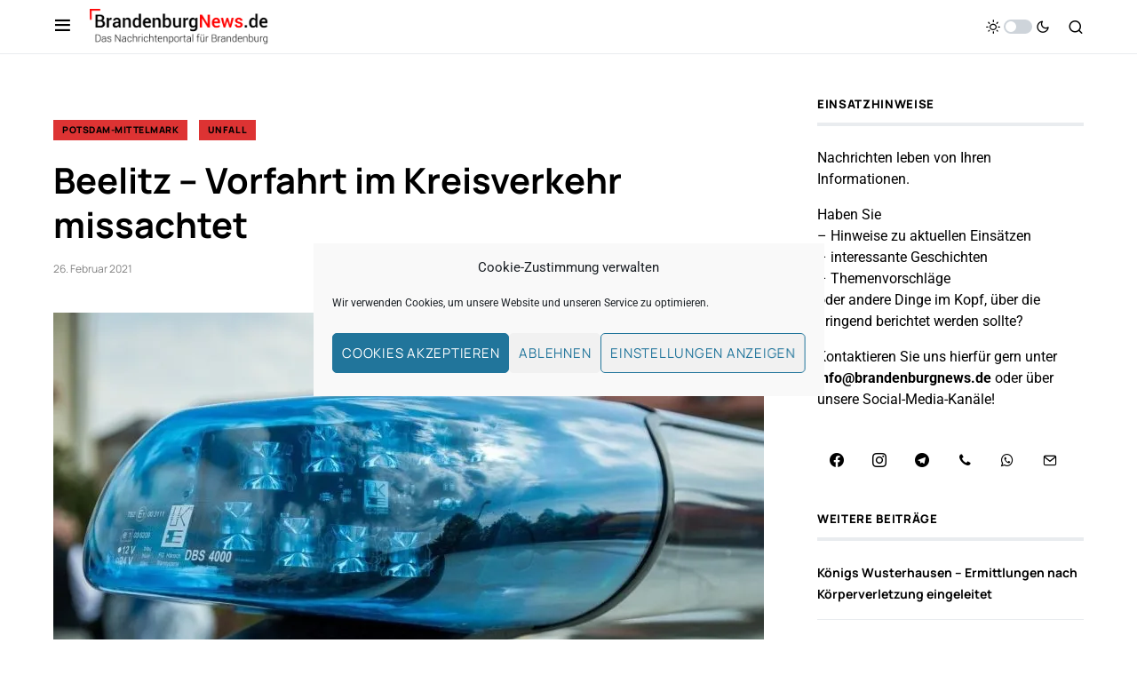

--- FILE ---
content_type: text/html; charset=utf-8
request_url: https://www.google.com/recaptcha/api2/aframe
body_size: 266
content:
<!DOCTYPE HTML><html><head><meta http-equiv="content-type" content="text/html; charset=UTF-8"></head><body><script nonce="tZUkCuZ1sSL0L1KHmmrOWw">/** Anti-fraud and anti-abuse applications only. See google.com/recaptcha */ try{var clients={'sodar':'https://pagead2.googlesyndication.com/pagead/sodar?'};window.addEventListener("message",function(a){try{if(a.source===window.parent){var b=JSON.parse(a.data);var c=clients[b['id']];if(c){var d=document.createElement('img');d.src=c+b['params']+'&rc='+(localStorage.getItem("rc::a")?sessionStorage.getItem("rc::b"):"");window.document.body.appendChild(d);sessionStorage.setItem("rc::e",parseInt(sessionStorage.getItem("rc::e")||0)+1);localStorage.setItem("rc::h",'1768709014531');}}}catch(b){}});window.parent.postMessage("_grecaptcha_ready", "*");}catch(b){}</script></body></html>